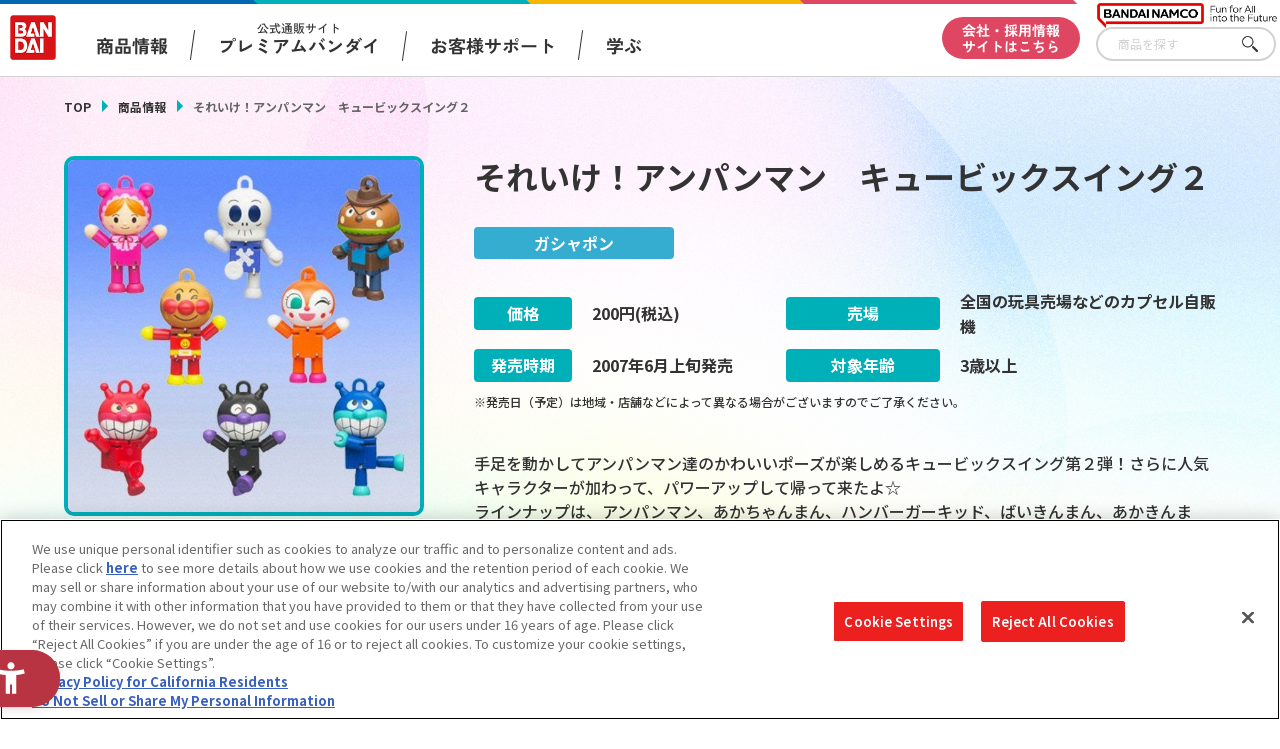

--- FILE ---
content_type: text/html; charset=UTF-8
request_url: https://www.bandai.co.jp/catalog/item.php?jan_cd=4543112479921000
body_size: 81300
content:
<!DOCTYPE html>
<html>

<head>
  
<script src="https://sdk.hellouniweb.com/base/main.js" data-account="aVbVQPUy"></script>
<meta charset="utf-8">
<meta http-equiv="X-UA-Compatible" content="IE=edge">

<meta http-equiv="Content-Security-Policy" content="script-src 'self' 'unsafe-inline' https://www.clarity.ms/ https://www.youtube.com https://hpjp.mieru-ca.com https://static.ads-twitter.com https://analytics.tiktok.com https://hm.mieru-ca.com https://d.line-scdn.net https://connect.facebook.net https://ajax.googleapis.com https://www.googletagmanager.com https://www.google-analytics.com https://www.googleadservices.com https://googleads.g.doubleclick.net https://cdn-apac.onetrust.com https://geolocation.onetrust.com https://p-bandai.jp https://fonts.googleapis.com https://cdnjs.cloudflare.com/ https://sdk.hellouniweb.com https://img.macromill.com https://s.yjtag.jp/">

<meta name="twitter:card" content="summary_large_image">
  <meta name="twitter:title" content="バンダイ 商品・サービスサイト | それいけ！アンパンマン　キュービックスイング２ | 商品情報">
  <meta name="twitter:description" content="バンダイ公式サイト、それいけ！アンパンマン　キュービックスイング２の商品のご案内です。">
  <meta name="twitter:image" content="https://www.bandai.co.jp/ogp.png?v1">
  <meta name="twitter:url" content="https://www.bandai.co.jp/catalog/item.php">
  <meta property="og:title" content="バンダイ 商品・サービスサイト | それいけ！アンパンマン　キュービックスイング２ | 商品情報">
  <meta property="og:type" content="website">
  <meta property="og:image" content="https://www.bandai.co.jp/ogp.png?v1">
  <meta property="og:url" content="https://www.bandai.co.jp/catalog/item.php">
  <meta property="og:site_name" content="株式会社バンダイ公式サイト">
      <meta property="og:description" content="バンダイ公式サイト、それいけ！アンパンマン　キュービックスイング２の商品のご案内です。">
  <meta name="Keywords" content="株式会社バンダイ,BANDAI,おもちゃ,フィギュア,キャラクターグッズ,それいけ！アンパンマン　キュービックスイング２">
  <meta name="Description" content="バンダイ公式サイト、それいけ！アンパンマン　キュービックスイング２の商品のご案内です。">
  <meta name="viewport" content="width=device-width, initial-scale=1.0">
  <title>バンダイ 商品・サービスサイト | それいけ！アンパンマン　キュービックスイング２ | 商品情報</title>


<script type="text/javascript" src="https://cdn-apac.onetrust.com/consent/d1339b25-3307-42ac-893d-382d06a874cf/OtAutoBlock.js" ></script>
<script src="https://cdn-apac.onetrust.com/scripttemplates/otSDKStub.js"  type="text/javascript" charset="UTF-8" data-domain-script="d1339b25-3307-42ac-893d-382d06a874cf" ></script>
<script type="text/javascript">
  function OptanonWrapper() { }
</script>


<!-- Google Tag Manager -->
<script>(function(w,d,s,l,i){w[l]=w[l]||[];w[l].push({'gtm.start':
     new Date().getTime(),event:'gtm.js'});var f=d.getElementsByTagName(s)[0],
      j=d.createElement(s),dl=l!='dataLayer'?'&l='+l:'';j.async=true;j.src=
        'https://www.googletagmanager.com/gtm.js?id='+i+dl;f.parentNode.insertBefore(j,f);
                                           })(window,document,'script','dataLayer','GTM-NBGNXGH');</script>
<!-- End Google Tag Manager -->
  <script id="_lognos_script_5552_" type="text/javascript" src="https://img.macromill.com/js/us002801swu/2000055521-f4/lognos.js"></script>

      <link rel="canonical" href="https://www.bandai.co.jp/catalog/item.php?jan_cd=4543112479921000">
    <link rel="apple-touch-icon-precomposed" href="https://www.bandai.co.jp/webclip.png">
  <link rel="shortcut icon" href="https://www.bandai.co.jp/favicon.ico">
  <link rel="stylesheet" href="../css/products/products_common.css?20250508144636">
  <link rel="stylesheet" href="../css/products/products_item.css?20241125102522">
  <script src="../js/renew/lib/jquery.js"></script>
  <script src="../js/lib/fileSizeGetter.js"></script>
  <script src="../js/common.js?d=1721976822"></script>
  <script src="../js/catalog.js?d=1732497922"></script>
</head>

<body>

  <!-- Google Tag Manager (noscript) -->
<noscript><iframe src="https://www.googletagmanager.com/ns.html?id=GTM-NBGNXGH"
height="0" width="0" style="display:none;visibility:hidden"></iframe></noscript>
<!-- End Google Tag Manager (noscript) -->

<header id="pagetop" class="l-header">

  <div class="l-header__txt"></div>

  <div class="l-header__fixed">

    <div class="c-inner__head">
      <div class="l-header__menu">

        <div class="l-header__logo">
          <a href="https://www.bandai.co.jp/products/"><img src="https://www.bandai.co.jp/images/products/common/logo_bandai.png" class="p-header__logo--bandai" alt="BANDAI"></a>        </div>

        <div class="l-header__logo-sub">
          <picture>
            <source media="(min-width:751px)" srcset="https://www.bandai.co.jp/images/products/common/logo_bnm-lg.png">
            <img class="l-header__logo-subImg" src="https://www.bandai.co.jp/images/products/common/logo_bnm.png" alt="BANDAI NAMCO">
          </picture>
        </div>

        <div class="p-gnavi__decoSP">
          <div class="p-gnavi__decoSPInner --designWinter">
          </div>
        </div>

        <div class="l-header__trigger">
          <div class="p-gnavi__trigger p-gnavi__trigger--menuOpen js-gnavi__menu">
            <img src="https://www.bandai.co.jp/images/products/common/btn_gnavi_menu_open_sm.png" alt="メニューを開く">
          </div>
        </div>

        <nav class="p-gnavi--lg">
          <ul class="p-gnavi--c">
            <li class="p-gnavi--c__item js-gnavi__company">
              <div class="p-gnavi--c__button --product">
                商品情報
              </div>
              <div class="p-gnavi__company">
                <div class="p-gnavi__company--content">
                  <ul class="p-gnavi--b">
                    <li class="p-gnavi--b__item">
                      <a href="https://www.bandai.co.jp/catalog/" class="p-gnavi--b__button">商品検索</a>
                    </li>
                    <li class="p-gnavi--b__item">
                      <a href="https://www.bandai.co.jp/calendar/" class="p-gnavi--b__button">発売カレンダー</a>
                    </li>
                    <li class="p-gnavi--b__item">
                      <a href="https://www.bandai.co.jp/character/" class="p-gnavi--b__button">キャラクター</a>
                    </li>
                    <li class="p-gnavi--b__item">
                      <a href="https://www.bandai.co.jp/sns/" class="p-gnavi--b__button">商品関連サイト・SNS一覧</a>
                    </li>
                  </ul>
                </div>
              </div>
            </li>
            <li class="p-gnavi--c__item">
              <a href="https://www.bandai.co.jp/onlineshop/" class="p-gnavi--c__button --pb">
                <span class="small">公式通販サイト</span><span>プレミアムバンダイ</span>
              </a>
            </li>
            <li class="p-gnavi--c__item">
              <a href="https://www.bandai.co.jp/support/top/" class="p-gnavi--c__button --support">
                お客様サポート
              </a>
            </li>
            <li class="p-gnavi--c__item js-gnavi__fun">
              <div class="p-gnavi--c__button --learn">
                学ぶ
              </div>
              <div class="p-gnavi__fun">
                <div class="p-gnavi__fun--content">
                  <ul class="p-gnavi--b">
                    <li class="p-gnavi--b__item">
                      <a href="https://thewonder.it/" target="_blank" rel="noopener" class="p-gnavi--b__button">WONDER! SCHOOL</a>
                    </li>
                    <li class="p-gnavi--b__item">
                      <a href="https://www.bandai.co.jp/miraicreation/edison/" class="p-gnavi--b__button">トーマス・エジソン特別展</a>
                    </li>
                    <li class="p-gnavi--b__item">
                      <a href="https://www.bandai.co.jp/kidzania/" class="p-gnavi--b__button">キッザニア東京（おもちゃ工場パビリオン）</a>
                    </li>
                    <li class="p-gnavi--b__item">
                      <a href="https://www.bandai-museum.jp/" target="_blank" rel="noopener" class="p-gnavi--b__button">バンダイミュージアム（栃木県）</a>
                    </li>
                  </ul>
                </div>
              </div>
            </li>
          </ul>
          <div class="p-gnavi__deco">
            <div class="p-gnavi__decoInner --designWinter">
            </div>
          </div>
          <div class="p-gnavi--c__corpBtn">
            <a href="https://www.bandai.co.jp/" class="p-gnavi--c__button --corpBtn">
              会社・採用情報<br>サイトはこちら
            </a>
          </div>
        </nav>

      </div>

      <div class="p-gnavi__productSearch">
        <form class="c-sFreeword --header" action="https://www.bandai.co.jp/catalog/search.php#result" method="get">
          <input class="c-sFreeword__input --header" type="text" name="freeword" value="" placeholder="商品を探す">
          <input type="hidden" name="searchbutton" value="">
          <button class="c-sFreeword__button --header" onclick="void(this.form.submit());return false">さがす</button>
        </form>
      </div>

    </div>

    <nav class="p-gnavi--sm">
      <div class="p-gnavi--smWrapper">

        <div class="p-gnavi__productSearch --sp">
          <form class="c-sFreeword --header" action="https://www.bandai.co.jp/catalog/search.php#result" method="get">
            <input class="c-sFreeword__input --header" type="text" name="freeword" value="" placeholder="商品を探す" autocomplete="off">
            <input type="hidden" name="searchbutton" value="">
            <button class="c-sFreeword__button --header" onclick="void(this.form.submit());return false">さがす</button>
          </form>
        </div>

        <ul class="p-gnavi--c --sp">
          <li class="p-gnavi--c__item js-gnavi__company-sp">
            <div class="p-gnavi--c__button p-gnavi--c__button--corp">
              商品情報<i class="u-icon__gnavi --corp"><span></span></i>
            </div>
          </li>
          <li class="p-gnavi__company-sp">
            <ul class="p-gnavi--b">
              <li class="p-gnavi--b__item">
                <a href="https://www.bandai.co.jp/catalog/" class="p-gnavi--b__button">商品検索</a>
              </li>
              <li class="p-gnavi--b__item">
                <a href="https://www.bandai.co.jp/calendar/" class="p-gnavi--b__button">発売カレンダー</a>
              </li>
              <li class="p-gnavi--b__item">
                <a href="https://www.bandai.co.jp/character/" class="p-gnavi--b__button">キャラクター</a>
              </li>
              <li class="p-gnavi--b__item">
                <a href="https://www.bandai.co.jp/sns/" class="p-gnavi--b__button">商品関連サイト・SNS一覧</a>
              </li>
            </ul>
          </li>
          <li class="p-gnavi--c__item">
            <a href="https://www.bandai.co.jp/onlineshop/" class="p-gnavi--c__button">
              <span class="small">公式通販サイト</span><span>プレミアムバンダイ</span><i class="u-icon__gnavi"><span></span></i>
            </a>
          </li>
          <li class="p-gnavi--c__item">
            <a href="https://www.bandai.co.jp/support/top/" class="p-gnavi--c__button">
              お客様サポート<i class="u-icon__gnavi"><span></span></i>
            </a>
          </li>
          <li class="p-gnavi--c__item js-gnavi__fun-sp">
            <div class="p-gnavi--c__button p-gnavi--c__button--corp">
              学ぶ<i class="u-icon__gnavi --corp"></i>
            </div>
          </li>
          <li class="p-gnavi__fun-sp">
            <ul class="p-gnavi--b">
              <li class="p-gnavi--b__item">
                <a href="https://thewonder.it/" target="_blank" rel="noopener" class="p-gnavi--b__button">WONDER! SCHOOL</a>
              </li>
              <li class="p-gnavi--b__item">
                <a href="https://www.bandai.co.jp/miraicreation/edison/" class="p-gnavi--b__button">トーマス・エジソン特別展</a>
              </li>
              <li class="p-gnavi--b__item">
                <a href="https://www.bandai.co.jp/kidzania/" class="p-gnavi--b__button">キッザニア東京（おもちゃ工場パビリオン）</a>
              </li>
              <li class="p-gnavi--b__item">
                <a href="https://www.bandai-museum.jp/" target="_blank" rel="noopener" class="p-gnavi--b__button">バンダイミュージアム（栃木県）</a>
              </li>
            </ul>
          </li>
          <li class="p-gnavi--c__item --corpBtn">
            <a href="https://www.bandai.co.jp/" class="p-gnavi--c__button --corpBtn">
              会社・採用情報サイトはこちら
            </a>
          </li>
        </ul>

        <div class="p-gnavi__sns">
          <ul class="p-gnavi__snsList">
            <li>
              <a href="https://www.youtube.com/channel/UCtvh0wC06tV2EeRBk1OfUhg" target="_blank" rel="noopener">
                <img src="https://www.bandai.co.jp/images/products/common/btn_youtube.png" alt="YouTube">
              </a>
            </li>
            <li>
              <a href="https://www.bandai.co.jp/line/">
                <img src="https://www.bandai.co.jp/images/products/common/btn_line.png" alt="LINE">
              </a>
            </li>
          </ul>
          <div class="p-gnavi__snsMore">
            <a href="https://www.bandai.co.jp/sns/">
              <img src="https://www.bandai.co.jp/images/products/common/btn_moresns.png" alt="商品関連サイト・SNS一覧">
            </a>
          </div>
        </div>

      </div>
    </nav>

  </div>

</header>
  <main class="l-main --under">

    <div class="p-sectionHead">
      <div class="p-breadcrumbs">
        <ul class="p-breadcrumbs_items">
          <li class="p-breadcrumbs_item --green">
            <a href="https://www.bandai.co.jp/products/">TOP</a>
          </li>
          <li class="p-breadcrumbs_item --green">
            <a href="https://www.bandai.co.jp/catalog/">商品情報</a>
          </li>
          <li class="p-breadcrumbs_item is-current">それいけ！アンパンマン　キュービックスイング２</li>        </ul>
      </div>
    </div>

    <div class="pg-productContainer">

      
      <div class="pg-productDetail">

        <div class="pg-productFlex --left">
          <div class="pg-productSticky --left">

            <div class="pg-productInfo__pic">
                            <img src="https://bandai-a.akamaihd.net/bc/img/model/b/1000067820_1.jpg" alt="">
                          </div>

            <div class="pg-productInfo__thumbnails">
              
              <div class="pg-productInfo__thumbnail is-current">
                <img src="https://bandai-a.akamaihd.net/bc/img/model/b/1000067820_1.jpg" alt="">
              </div>

                          </div>

          </div>
        </div>

        <div class="pg-productFlex --right">
          <div class="pg-productSticky --right">

            
            <div class="pg-productInfo__name">
              <h1>それいけ！アンパンマン　キュービックスイング２</h1>
            </div>

            
            <div class="pg-productInfo__category --cupsule">
              ガシャポン            </div>

            
            <div class="pg-productInfo_table">

              <dl class="pg-productInfo_tableItem --price">
                <dt class="pg-productInfo_tableItemTtl --price">価格</dt>
                <dd>
                                    <span>200</span>円(税込)                </dd>
              </dl>

              <dl class="pg-productInfo_tableItem --place">
                <dt class="pg-productInfo_tableItemTtl --place">売場</dt>
                <dd>
                  全国の玩具売場などのカプセル自販機                </dd>
              </dl>

              <dl class="pg-productInfo_tableItem --date">
                <dt class="pg-productInfo_tableItemTtl --date">発売時期</dt>
                <dd>
                                    <span>2007</span>年<span>6</span>月<span>上旬</span><span>発売</span>
                </dd>
              </dl>

              <dl class="pg-productInfo_tableItem --age">
                <dt class="pg-productInfo_tableItemTtl --age">対象年齢</dt>
                                <dd>
                  3歳以上                </dd>
              </dl>

            </div>

            <ul class="pg-productInfo__note">
                            <li>※発売日（予定）は地域・店舗などによって異なる場合がございますのでご了承ください。</li>
            </ul>

            <div class="pg-productInfo__desc">
              手足を動かしてアンパンマン達のかわいいポーズが楽しめるキュービックスイング第２弾！さらに人気キャラクターが加わって、パワーアップして帰って来たよ☆<br />ラインナップは、アンパンマン、あかちゃんまん、ハンバーガーキッド、ばいきんまん、あかきんまん、あおきんまん、ドキンちゃん、ホラーマンの全８種。<br />１カプセル１個入り。            </div>

            <div class="pg-productInfo__copyright">
              (c)やなせたかし/フレーベル館・TMS・NTV            </div>

            
            
            
            
            
            
            <div class="pg-productInfo__btn --white --charaWhite">
              
              <a href="../character/anpanman.php" class="pg-related__item">

                <div class="pg-related__btnThumb">
                  <img src="../images/common/logo_anpanman.png?v3" alt="">
                </div>

                <div class="pg-related__btnName --white">
                  それいけ！アンパンマンの<br class="displayPc">キャラクターページはこちら
                </div>
              </a>

              
                          </div>

            
            <div class="pg-productInfo__btnCol">

              
              
              <div class="pg-productInfo__btn --img">
                <a href="search.php?p_name=&c_name=&category%5B%5D=000100010007&start_y=&start_m=&end_y=&end_m=&searchbutton=#result" class="pg-related__item">
                  <div class="pg-character__page">
                    <picture>
                      <source media="(min-width:751px)" srcset="../images/catalog/category/btn_category_cupsule.png">
                      <img src="../images/catalog/category/btn_category_cupsule_sp.png?v3" alt="他の「ガシャポン」カテゴリーの商品を見る">
                    </picture>
                  </div>
                </a>
              </div>

              
              <div class="pg-productInfo__btn --img">
                                <a href="https://www.bandai.co.jp/calendar/"  target="_blank" class="pg-related__item">
                  <picture>
                    <source media="(min-width:751px)" srcset="../images/catalog/category/btn_calendar.png?v3">
                    <img src="../images/catalog/category/btn_calendar_sp.png?v3" alt="今月発売の商品一覧を見る">
                  </picture>
                </a>
              </div>

            </div>

          </div>
        </div>

      </div>

      <div class="pg-relatedInfo">

        <div class="pg-relatedInfo__heading">関連情報</div>

        <div class="pg-relatedInfo__body">

          <dl class="pg-relatedInfo__item">

                        <dt class="pg-relatedInfo__title">関連サイト</dt>
            <dd class="pg-relatedInfo__detail">
                            <a href="http://gashapon.jp/" target="_blank" class="pg-relatedInfo__link">ガシャポンワールド</a>
                          </dd>
            
          </dl>

          <dl class="pg-relatedInfo__item">

            <dt class="pg-relatedInfo__title">関連リンク</dt>
            <dd class="pg-relatedInfo__detail">
              <a href="http://www.bandai.co.jp/support/anzen/" target="_blank" class="pg-relatedInfo__link">子どもを守る おもちゃ安全ガイド</a>
            </dd>

          </dl>

        </div>

      </div>

      <ul class="pg-relatedInfo__note">
        <li>※表示価格は、一部を除きメーカー希望小売価格(税10%込)、もしくは、プレミアムバンダイ販売価格(税10%込)です。</li>
        <li>※商品の写真・イラストは実際の商品と一部異なる場合がございますのでご了承ください。</li>
        <li>※発売から時間の経過している商品は生産・販売が終了している場合がございますのでご了承ください。</li>
        <li>※商品名・発売日・価格などこのホームページの情報は変更になる場合がございますのでご了承ください。</li>
      </ul>

      
    </div>

    <div class="c-searchUnder">

  <div class="c-searchUnder__subTtl">
    商品を探す
  </div>

  <div class="c-searchUnder__inner">
    <form class="c-sFreeword" action="https://www.bandai.co.jp/catalog/search.php#result" method="get">
      <input class="c-sFreeword__input" type="text" name="freeword" value="" placeholder="キーワードから探す">
      <input type="hidden" name="searchbutton" value="">
      <button class="c-sFreeword__button" onclick="void(this.form.submit());return false">さがす</button>
    </form>
  </div>

</div>
  </main>

  <footer class="l-footer">

  <div class="l-footer__fnavi">
          <div class="p-pagetop">
              <img class="p-pagetop__link js-pagetop" src="https://www.bandai.co.jp/images/products/common/topreturn_nochara.png" alt="TOP">
            </div>
    
    <div class="p-fnavi">

      <div class="p-fnavi__left">

        <div class="p-fnavi__logo">
          <div class="p-fnavi__logoItem --bandai">
            <a href="https://www.bandai.co.jp/">
              <img src="https://www.bandai.co.jp/images/products/common/logo_bandai.png" alt="株式会社バンダイ">
            </a>
          </div>
          <div class="p-fnavi__logoItem --bandaiNamco">
            <a href="https://www.bandainamco.co.jp/group/" target="_blank" rel="noopener">
              <img src="https://www.bandai.co.jp/images/products/common/logo_bnm.png" alt="BANDAI NAMCO">
            </a>
          </div>
        </div>

        <div class="p-fnavi__copy">
          ©BANDAI
        </div>

        <ul class="p-fnavi__groupLink">
          <li>
            <a href="https://www.bandainamco.co.jp/group/" target="_blank" rel="noopener">バンダイナムコグループのご紹介</a>
          </li>
          <li>
            <a href="https://www.bandainamco.co.jp/" target="_blank" rel="noopener">バンダイナムコホールディングス</a>
          </li>
          <li>
            <a href="https://www.bandaispirits.co.jp/" target="_blank" rel="noopener">BANDAI SPIRITS</a>
          </li>
        </ul>

      </div>

      <div class="p-fnavi__right">

        <ul class="p-fnavi__rightWrapper">

          <li class="p-fnavi__rightItems --left">

            <div class="p-fnavi__rightItem">
              <div class="p-fnavi__rightItemTtl">
                商品情報
              </div>
              <ul class="p-fnavi__rightItemLinks">
                <li><a href="https://www.bandai.co.jp/catalog/">商品検索</a></li>
                <li><a href="https://www.bandai.co.jp/calendar/">発売カレンダー</a></li>
                <li><a href="https://www.bandai.co.jp/character/">キャラクター</a></li>
                <li><a href="https://www.bandai.co.jp/sns/">商品関連サイト・SNS一覧</a></li>
              </ul>
            </div>

            <div class="p-fnavi__rightItem">
              <div class="p-fnavi__rightItemTtl">
                知る・楽しむ
              </div>
              <ul class="p-fnavi__rightItemLinks">
                <li><a href="https://thewonder.it/" target="_blank" rel="noopener">WONDER! SCHOOL</a></li>
                <li><a href="https://www.bandai.co.jp/miraicreation/edison/">トーマス・エジソン特別展</a></li>
                <li><a href="https://www.bandai.co.jp/kidzania/">キッザニア東京（おもちゃ工場パビリオン）​</a></li>
                <li><a href="https://www.bandai-museum.jp/" target="_blank" rel="noopener">バンダイミュージアム（栃木県）</a></li>
              </ul>
            </div>

          </li>

          <li class="p-fnavi__rightItems --right">

            <div class="p-fnavi__rightItem">
              <div class="p-fnavi__rightItemTtl">
                公式通販サイト
              </div>
              <ul class="p-fnavi__rightItemLinks">
                <li><a href="https://www.bandai.co.jp/onlineshop/">プレミアムバンダイ</a></li>
              </ul>
            </div>

            <div class="p-fnavi__rightItem">
              <div class="p-fnavi__rightItemTtl">
                お客様サポート
              </div>
              <ul class="p-fnavi__rightItemLinks">
                <li><a href="https://www.bandai.co.jp/support/top/">お客様サポートトップ</a></li>
                <li><a href="https://www.bandai.co.jp/info/">重要なお知らせ</a></li>
              </ul>
            </div>

            <div class="p-fnavi__rightItem">
              <div class="p-fnavi__rightItemTtl">
                会社・採用情報
              </div>
              <ul class="p-fnavi__rightItemLinks">
                <li><a href="https://www.bandai.co.jp/">会社情報</a></li>
                <li><a href="https://www.bandai.co.jp/recruit/">採用情報</a></li>
                <li><a href="https://www.bandai.co.jp/miraicreation/">サステナビリティ</a></li>
                <li><a href="https://www.bandai.co.jp/information/">お問い合わせ</a></li>
              </ul>
            </div>

          </li>

        </ul>

      </div>

    </div>

  </div>

  <div class="l-footer__bottom js-acordion__wrap">

    <div class="c-inner__footer--bottom">
      <ul class="p-footer__bottom--lists">
        <li><a class="p-footer__bottom--list" href="https://www.bandai.co.jp/site/notice/">ウェブサイトご利用条件</a></li>
        <li><a class="p-footer__bottom--list" href="https://www.bandai.co.jp/site/s_policy/">ソーシャルメディアポリシー</a></li>
        <li><a class="p-footer__bottom--list" href="https://www.bandai.co.jp/site/privacy/">個人情報及び特定個人情報等の取り扱いに関する保護方針</a></li>
        <li><a class="p-footer__bottom--list ot-sdk-show-settings" href="javascript:;">クッキー設定</a></li>
        <li><a class="p-footer__bottom--list" href="https://www.bandai.co.jp/site/about_tm/">著作権・商標について</a></li>
        <li><a class="p-footer__bottom--list" href="https://www.bandai.co.jp/site/harassment/">カスタマーハラスメントに対する基本的な対応方針</a></li>
      </ul>
      <button class="c-btn__footer--txt js-acordion__btn" type="button">
        <span class="c-btn__footer--txtOn">コピーライト一覧を表示する</span>
        <span class="c-btn__footer--txtOff">コピーライト一覧を閉じる</span>
      </button>
    </div>

    <div class="p-copyrightslist">
  <div class="p-copyrightslist__content js-acordion__content" aria-hidden="true">
    <ul class="p-copyrightslist__lists">
      <li class="p-copyrightslist__list">(C)Nintendo・Creatures・GAME FREAK・TV Tokyo・ShoPro・JR Kikaku (C)Pok&eacute;mon</li>
      <li class="p-copyrightslist__list">(C)本郷あきよし・東映アニメーション</li>
      <li class="p-copyrightslist__list">(C)2014 石森プロ・テレビ朝日・ADK・東映</li>
      <li class="p-copyrightslist__list">（Ｃ）創通・サンライズ</li>
      <li class="p-copyrightslist__list">(C)1976, 2015 SANRIO CO., LTD. APPROVAL NO.S562482</li>
      <li class="p-copyrightslist__list">(C)バード・スタジオ／集英社・フジテレビ・東映アニメーション</li>
      <li class="p-copyrightslist__list">(C)1976,1996,2001,2017 SANRIO CO.,LTD.TOKYO,JAPAN(L)</li>
      <li class="p-copyrightslist__list">（Ｃ）BNP/BANDAI,DENTSU,TV TOKYO</li>
      <li class="p-copyrightslist__list">（C）kanahei / TXCOM</li>
      <li class="p-copyrightslist__list">(C)鳥山明/集英社・東映アニメーション</li>
      <li class="p-copyrightslist__list">(C)緑川ゆき・白泉社／「夏目友人帳」製作委員会</li>
      <li class="p-copyrightslist__list">(C)武内直子・PNP・東映アニメーション</li>
      <li class="p-copyrightslist__list">(C)BANDAI 2014</li>
      <li class="p-copyrightslist__list">（C）POOF-Slinky,LLC.</li>
      <li class="p-copyrightslist__list">（C）Disney/Pixar</li>
      <li class="p-copyrightslist__list">（C）創通・サンライズ</li>
      <li class="p-copyrightslist__list">(C)BANDAI・こどもの館</li>
      <li class="p-copyrightslist__list">(C)BANDAI／PLEX</li>
      <li class="p-copyrightslist__list">（C）BANDAI・WiZ/TV TOKYO・2013TeamたまごっちTV</li>
      <li class="p-copyrightslist__list">(C)藤子プロ・小学館・テレビ朝日・シンエイ・ADK</li>
      <li class="p-copyrightslist__list">(C)本郷あきよし・アプモンプロジェクト・テレビ東京</li>
      <li class="p-copyrightslist__list">（C）バード・スタジオ／集英社・東映アニメーション</li>
      <li class="p-copyrightslist__list">(C)藤子プロ・小学館・テレビ朝日・シンエイ・ADK 2016</li>
      <li class="p-copyrightslist__list">(C)羽海野チカ／白泉社</li>
      <li class="p-copyrightslist__list">(C)2011 石森プロ・テレビ朝日・ADK・東映</li>
      <li class="p-copyrightslist__list">(C)2019 テレビ朝日・東映AG・東映</li>
      <li class="p-copyrightslist__list">(c)BNP/BANDAI, DF PROJECT</li>
      <li class="p-copyrightslist__list">(C)Liber Entertainment Inc. All Rights Reserved.</li>
      <li class="p-copyrightslist__list">（C）ダイナミック企画　（C）1976, 2015 SANRIO CO., LTD. APPROVAL NO.S56902</li>
      <li class="p-copyrightslist__list">(C)サンライズ・バンダイビジュアル</li>
      <li class="p-copyrightslist__list">（C）Hit-Point Co.,Ltd.</li>
      <li class="p-copyrightslist__list">(C)バード・スタジオ／集英社・フジテレビ・東映アニメーション　(C)BANDAI NAMCO Entertainment Inc.</li>
      <li class="p-copyrightslist__list">（C）SEGA （C）RED</li>
      <li class="p-copyrightslist__list">(C)Fujiko-Pro,Shogakukan,TV-Asahi,Shin-ei,and ADK 2017</li>
      <li class="p-copyrightslist__list">(C)2009，2011 ビックウエスト／劇場版マクロスＦ制作委員会</li>
      <li class="p-copyrightslist__list">(C)Legendary 2018.All Rights Reserved</li>
      <li class="p-copyrightslist__list">(C)BANDAI (C)BANDAI/DEVILROBOTS (C)ダイナミック企画 (C)BANDAI NAMCO Entertainment Inc.</li>
      <li class="p-copyrightslist__list">（C）SUNRISE/VVV Committee,MBS　（C）SUNRISE/PROJECT ANGE　（C）サンライズ・R （C）サンライズ/PROJECT S7・MBS （C）SUNRISE/PROJECT GEASS Character Design （C）2006 CLAMP・ST （C）2006-2008 CLAMP・ST （C）SUNRISE/PROJECT G-AKITO Character Design</li>
      <li class="p-copyrightslist__list">(C)カラー／Project Eva.</li>
      <li class="p-copyrightslist__list">(C)HEADGEAR/BANDAI VISUAL/TOHOKUSHINSHA</li>
      <li class="p-copyrightslist__list">(C)TOHO CO.,LTD.</li>
      <li class="p-copyrightslist__list">(c)CAPCOM/MHST 製作委員会</li>
      <li class="p-copyrightslist__list">TM&(c)Toei & SCG P.R.</li>
      <li class="p-copyrightslist__list">(C)PRODUCTION REED 1986</li>
      <li class="p-copyrightslist__list">(C)BNP／BANDAI・メ～テレ</li>
      <li class="p-copyrightslist__list">(C)SEGA/AUTOMUSS CHARACTER DESIGN:KATOKI HAJIME</li>
      <li class="p-copyrightslist__list">(C)PRODUCTION REED 1985</li>
      <li class="p-copyrightslist__list">（C）CAPCOM CO., LTD. ALL RIGHTS RESERVED.</li>
      <li class="p-copyrightslist__list">(C)車田正美／「聖闘士星矢 黄金魂」製作委員会</li>
      <li class="p-copyrightslist__list">(C)Watanabe Entertainment</li>
      <li class="p-copyrightslist__list">いがらしみきお/竹書房・フジテレビ・エイケン</li>
      <li class="p-copyrightslist__list">（C）Disney. Based on the “Winnie the Pooh” works by A.A. Milne and E.H. Shepard.</li>
      <li class="p-copyrightslist__list">(C)バード・スタジオ/集英社・東映アニメーション</li>
      <li class="p-copyrightslist__list">(C)石森プロ・テレビ朝日・ＡＤＫ・東映</li>
      <li class="p-copyrightslist__list">(C)プロジェクトラブライブ！サンシャイン!!</li>
      <li class="p-copyrightslist__list">(C)2015-2017 DMM GAMES/Nitroplus</li>
      <li class="p-copyrightslist__list">(c)鈴木サバ缶/小学館・爆釣団・テレビ東京 (c)2018 BANDAI NAMCO Entertainment Inc.</li>
      <li class="p-copyrightslist__list">(C)Spin Master Ltd. All rights reserved.</li>
      <li class="p-copyrightslist__list">(C)水木プロ・フジテレビ・東映アニメーション</li>
      <li class="p-copyrightslist__list">TM & (C)TOHO CO., LTD.</li>
      <li class="p-copyrightslist__list">(C)石森プロ・テレビ朝日・ADK・東映ビデオ・東映</li>
      <li class="p-copyrightslist__list">(C)長月達平・株式会社KADOKAWA刊／Re:ゼロから始める異世界生活製作委員会</li>
      <li class="p-copyrightslist__list">(C)モンキー・パンチ／TMS・NTV</li>
      <li class="p-copyrightslist__list">(C)ダイナミック企画・東映アニメーション</li>
      <li class="p-copyrightslist__list">（C）SUNRISE/PROJECT G-AKITO  Character Design （C）2006-2011 CLAMP・ST</li>
      <li class="p-copyrightslist__list">（C）創通・サンライズ・テレビ東京</li>
      <li class="p-copyrightslist__list">(C)SUNRISE/PROJECT GEASS Character Design 　(C)2006-2008 CLAMP・ST</li>
      <li class="p-copyrightslist__list">(C)2015 LEVEL-5 Inc. (C)L5/YWP・TX (C)LMYWP2016</li>
      <li class="p-copyrightslist__list">(C)川上稔／アスキー・メディアワークス／境界線上のホライゾン製作委員会</li>
      <li class="p-copyrightslist__list">(C)Yosistamp</li>
      <li class="p-copyrightslist__list">(C)2015おおじこうじ・京都アニメーション／ハイスピード製作委員会</li>
      <li class="p-copyrightslist__list">(C)カバネリ製作委員会</li>
      <li class="p-copyrightslist__list">(C)Nintendo・Creatures・GAME　FREAK・TV　Tokyo・ShoPro・JR　Kikaku (C)Pok&#233;mon (C)2017　ピカチュウプロジェクト</li>
      <li class="p-copyrightslist__list">TM & (C) Universal Studios</li>
      <li class="p-copyrightslist__list">(C)けものフレンズプロジェクト</li>
      <li class="p-copyrightslist__list">(C)khara</li>
      <li class="p-copyrightslist__list">(C)東映　TM and (C) 2018 SCG Power Rangers LLC. All Rights Reserved. Used Under Authorization.</li>
      <li class="p-copyrightslist__list">(C)尾田栄一郎／2016「ワンピース」製作委員会</li>
      <li class="p-copyrightslist__list">Curious George television series merchandise c Universal Studios. Curious George and related characters, created by Margret and H. A. Rey, are copyrighted and registered by Houghton Miin Harcourt Publishing Company and used under license. Licensed by Universal Studios Licensing LLC. All rights reserved.</li>
      <li class="p-copyrightslist__list">(C)Disney/Pixar,Hudson TM</li>
      <li class="p-copyrightslist__list">(C)BANDAI　NAMCO　Entertainment　Inc.</li>
      <li class="p-copyrightslist__list">(C)2017 World Wrestling Entertainment,Inc. All Rights Reserved</li>
      <li class="p-copyrightslist__list">（C）1998　賀東招二・四季童子／KADOKAWA　（C）賀東招二・大黒尚人・四季童子・海老川兼武／KADOKAWA</li>
      <li class="p-copyrightslist__list">(C)GAINAX・中島かずき／アニプレックス・KONAMI・テレビ東京・電通</li>
      <li class="p-copyrightslist__list">（C)Fujiko-Pro,Shogakukan,TV-Asahi,Shin-ei,and　ADK　2016</li>
      <li class="p-copyrightslist__list">（C）LEVEL-5.Inc./コーエーテクモゲームス</li>
      <li class="p-copyrightslist__list">(C)2013 プロジェクトラブライブ！</li>
      <li class="p-copyrightslist__list">(C)ABC-A･東映アニメーション</li>
      <li class="p-copyrightslist__list">(C)BNP/BANDAI, DENTSU, TV TOKYO</li>
      <li class="p-copyrightslist__list">（C）LEVEL-5 Inc.／コーエーテクモゲームス</li>
      <li class="p-copyrightslist__list">(c)2017 石森プロ・テレビ朝日・ADK・東映　(c)石森プロ・東映</li>
      <li class="p-copyrightslist__list">(C)やなせたかし／フレーベル館・TMS・NTV</li>
      <li class="p-copyrightslist__list">(C)Disney</li>
      <li class="p-copyrightslist__list">(C)Disney Enterprises, Inc.</li>
      <li class="p-copyrightslist__list">TM&(C)TOHO CO., LTD.</li>
      <li class="p-copyrightslist__list">(C)臼井儀人／双葉社・シンエイ・テレビ朝日</li>
      <li class="p-copyrightslist__list">（C）BANDAI/TV TOKYO・ここたま製作委員会</li>
      <li class="p-copyrightslist__list">(C)2010 永井豪/ダイナミック企画・マジンカイザー製作委員会</li>
      <li class="p-copyrightslist__list">(C)サンライズ</li>
      <li class="p-copyrightslist__list">(c)2018 テレビ朝日・東映AG・東映</li>
      <li class="p-copyrightslist__list">(C)東映</li>
      <li class="p-copyrightslist__list">(C)石森プロ・テレビ朝日・ADK・東映</li>
      <li class="p-copyrightslist__list">(C)アイドリッシュセブン</li>
      <li class="p-copyrightslist__list">(C)2012,2016 SANRIO CO.,LTD. APPROVAL NO.S570388</li>
      <li class="p-copyrightslist__list">(C)BANDAI,WiZ（2012/11/22以降発売商品）</li>
      <li class="p-copyrightslist__list">(C)'76,'96,'01,'13,'17 SANRIO(L)</li>
      <li class="p-copyrightslist__list">(c)円谷プロ　(c)ウルトラマンジード製作委員会・テレビ東京</li>
      <li class="p-copyrightslist__list">(C)DESIGNMATE</li>
      <li class="p-copyrightslist__list">(C)藤巻忠俊／集英社・劇場版「黒子のバスケ」製作委員会</li>
      <li class="p-copyrightslist__list">（Ｃ）BNP/BANDAI,DENTSU,TV TOKYO　（C）BANDAI</li>
      <li class="p-copyrightslist__list">（C）Crypton Future Media, INC. www.piapro.net</li>
      <li class="p-copyrightslist__list">(C)2017 プロジェクトラブライブ！サンシャイン!!</li>
      <li class="p-copyrightslist__list">BATMAN and all related characters and elements (C) ＆ &trade; DC Comics. (C) 2018 Warner Bros. Entertainment Inc. All rights reserved.</li>
      <li class="p-copyrightslist__list">(C)BANDAI, WiZ</li>
      <li class="p-copyrightslist__list">(C)円谷プロ (C)Eiichi Shimizu, Tomohiro Shimoguchi</li>
      <li class="p-copyrightslist__list">（C）Disney/Pixar. （C） Disney. Based on the “Winnie the Pooh” works by A.A. Milne and E.H. Shepard.</li>
      <li class="p-copyrightslist__list">(C)2019 映画プリキュアミラクルユニバース製作委員会</li>
      <li class="p-copyrightslist__list">(C)創通・サンライズ・テレビ東京</li>
      <li class="p-copyrightslist__list">(C)2007 ビックウエスト／マクロスＦ製作委員会・MBS</li>
      <li class="p-copyrightslist__list">TM &　(C) Spin Master Ltd.</li>
      <li class="p-copyrightslist__list">（C）サンライズ・R</li>
      <li class="p-copyrightslist__list">(C)TYPE-MOON / FGO PROJECT</li>
      <li class="p-copyrightslist__list">(C) 2018 Peanuts Worldwide LLC</li>
      <li class="p-copyrightslist__list">(C)Fujiko-Pro,Shogakukan,TV-Asahi,Shin-ei,and ADK 2018</li>
      <li class="p-copyrightslist__list">(C)Disney. Based on the “Winnie the Pooh” works by A.A. Milne and E.H. Shepard.</li>
      <li class="p-copyrightslist__list">(C)1976, 2016 SANRIO CO., LTD. APPROVAL NO.S572223</li>
      <li class="p-copyrightslist__list">(C)2016 映画魔法つかいプリキュア！製作委員会</li>
      <li class="p-copyrightslist__list">（C）2009 ビックウエスト／劇場版マクロスF製作委員会</li>
      <li class="p-copyrightslist__list">(C)サンライズ・プロジェクトゼーガADP</li>
      <li class="p-copyrightslist__list">(C)2017 映画プリキュアドリームスターズ！製作委員会</li>
      <li class="p-copyrightslist__list">TM&（C）TOHO CO.,LTD.</li>
      <li class="p-copyrightslist__list">2017 Gullane(Thomas)Limited. (C)2017 HIT Entertainment Limited.</li>
      <li class="p-copyrightslist__list">(C)Yusaku Furuya/Bunkyosha</li>
      <li class="p-copyrightslist__list">(C)手塚プロダクション</li>
      <li class="p-copyrightslist__list">(C)GODZILLA and the character design are trademarks of Toho Co., Ltd.(C)1989, 2016 Toho Co., Ltd. All Rights Reserved.</li>
      <li class="p-copyrightslist__list">(C)Legendary 2018.All Rights Reserved.</li>
      <li class="p-copyrightslist__list">(C）伊東岳彦／集英社・サンライズ　（C）川上稔/アスキー・メディアワークス/境界線上のホライゾン製作委員会　（C）川原 礫／アスキー・メディアワークス／AW Project （C）2015 川原 礫／KADOKAWA アスキー・メディアワークス刊／AWIB Project　（C）サンライズ　（C）SUNRISE/BUDDY COMPLEX COMMITTEE （C）サンライズ・ビクターエンタテインメント</li>
      <li class="p-copyrightslist__list">(C)臼井儀人/双葉社・シンエイ・テレビ朝日・ADK 2017</li>
      <li class="p-copyrightslist__list">（C）Yoshihiro Togashi 1990年-1994年 （C）ぴえろ/集英社</li>
      <li class="p-copyrightslist__list">(C)やおきん</li>
      <li class="p-copyrightslist__list">(C)B/TBSMP</li>
      <li class="p-copyrightslist__list">(C)1985 Nintendo</li>
      <li class="p-copyrightslist__list">(C)KADOKAWA 徳間書店 日本テレビ 博報堂DYメディアパートナーズ 日販/1999</li>
      <li class="p-copyrightslist__list">(C)TM & (C)TOHO CO., LTD.</li>
      <li class="p-copyrightslist__list">(C) 2018 MARVEL (C)CPII</li>
      <li class="p-copyrightslist__list">(C)'76, '96, '01, '13, '18 SANRIO CO., LTD. TOKYO, JAPAN (L)  APPR.NO.S584422</li>
      <li class="p-copyrightslist__list">(C)AIS／海上安全整備局</li>
      <li class="p-copyrightslist__list">(C)2017 Peanuts Worldwide LLC</li>
      <li class="p-copyrightslist__list">(C)2016 DMM.com OVERRIDE / Rejet</li>
      <li class="p-copyrightslist__list">(C)GODZILLA and the character design are trademarks of Toho Co., Ltd. (C)1954, 2016 Toho Co., Ltd. All Rights Reserved.</li>
      <li class="p-copyrightslist__list">(C)川原 礫／アスキー・メディアワークス／AW Project</li>
      <li class="p-copyrightslist__list">Illustrations Dick Bruna &copy; copyright Mercis bv,1953-2017  www.miffy.com</li>
      <li class="p-copyrightslist__list">(C)Nintendo・Creatures・GAME FREAK・TV Tokyo・ShoPro・JR Kikaku</li>
      <li class="p-copyrightslist__list">2018 Gullane(Thomas)Limited. (C)2018 HIT Entertainment Limited.</li>
      <li class="p-copyrightslist__list">(C)大川ぶくぶ／竹書房・キングレコード</li>
      <li class="p-copyrightslist__list">(C)2017　ピカチュウプロジェクト</li>
      <li class="p-copyrightslist__list">&copy;Nintendo・Creatures・GAME FREAK・TV Tokyo・ShoPro・JR Kikaku &copy;Pok&eacute;mon &copy;2011 ピカチュウプロジェクト</li>
      <li class="p-copyrightslist__list">(C)SEGA, 1998, 1999 CHARACTERS</li>
      <li class="p-copyrightslist__list">(c)石森プロ・テレビ朝日・ADK・東映　(c)石森プロ・東映</li>
      <li class="p-copyrightslist__list">(C)尾田栄一郎／集英社・フジテレビ・東映アニメーション</li>
      <li class="p-copyrightslist__list">(C)Naoko Takeuchi</li>
      <li class="p-copyrightslist__list">（C）Disney</li>
      <li class="p-copyrightslist__list">(C)やなせたかし／アンパンマン製作委員会2016</li>
      <li class="p-copyrightslist__list">（C）ふなっしー</li>
      <li class="p-copyrightslist__list">（C）2016 San-X Co., Ltd. All Rights Reserved.</li>
      <li class="p-copyrightslist__list">(C)Disney. Based on the "Winnie the Pooh" works by A.A.Milne and E.H.Shepard.</li>
      <li class="p-copyrightslist__list">(C)SAN-X CO.,LTD.ALL RIGHTS RESERVED.</li>
      <li class="p-copyrightslist__list">(C)Nintendo</li>
      <li class="p-copyrightslist__list">(C)車田正美／集英社・東映アニメーション</li>
      <li class="p-copyrightslist__list">(C)本郷あきよし・東映アニメーション　(C)BANDAI</li>
      <li class="p-copyrightslist__list">(C)2018 San-X Co., Ltd. All Rights Reserved.</li>
      <li class="p-copyrightslist__list">(C)CAPCOM CO., LTD.</li>
      <li class="p-copyrightslist__list">(C)バード・スタジオ/集英社</li>
      <li class="p-copyrightslist__list">(C) Magica Quartet/Aniplex・Magia Record Partners</li>
      <li class="p-copyrightslist__list">(C)2012 石森プロ・テレビ朝日・ＡＤＫ・東映</li>
      <li class="p-copyrightslist__list">(C)GIRLS und PANZER Finale Projekt</li>
      <li class="p-copyrightslist__list">(C)BANDAI　(C)2018 FUJIYA CO., LTD.　(C)BANDAI NAMCO Entertainment Inc.</li>
      <li class="p-copyrightslist__list">(C)バード・スタジオ/集英社(C)「2018ドラゴンボール超」製作委員会</li>
      <li class="p-copyrightslist__list">(c)劇場版ウルトラマンジード製作委員会</li>
      <li class="p-copyrightslist__list">(C)ダイナミック企画</li>
      <li class="p-copyrightslist__list">(C)1982,1984 ビックウエスト</li>
      <li class="p-copyrightslist__list">(C)松本零士・東映アニメーション</li>
      <li class="p-copyrightslist__list">(C)SUNRISE/PROJECT ANGE</li>
      <li class="p-copyrightslist__list">(C)BANDAI/TV TOKYO・ここたま製作委員会</li>
      <li class="p-copyrightslist__list">(C)田畠裕基／集英社・テレビ東京・ブラッククローバー製作委員会</li>
      <li class="p-copyrightslist__list">(C)1976, 2016 SANRIO CO., LTD. APPROVAL NO.S570019</li>
      <li class="p-copyrightslist__list">(C)1976,2017 SANRIO CO.,LTD. APPROVAL NO.S574836</li>
      <li class="p-copyrightslist__list">(C)1976, 2017 SANRIO CO., LTD.APPROVAL NO.S582778</li>
      <li class="p-copyrightslist__list">(C)'76,'88,'96,'01,'05,'12,'13,'18 SANRIO CO.,LTD. APPROVAL NO. S584236</li>
      <li class="p-copyrightslist__list">(C)2017映画ここたま製作委員会</li>
      <li class="p-copyrightslist__list">(C)TSUKIANI.</li>
      <li class="p-copyrightslist__list">(C)Regalia Project</li>
      <li class="p-copyrightslist__list">(C)2011 ビックウエスト／劇場版マクロスF製作委員会</li>
      <li class="p-copyrightslist__list">(C)賀東招二・四季童子／ミスリル (C)賀東招二・四季童子／陣代高校生徒会 (C)賀東招二・四季童子／Full Metal Panic! Film Partners (C)カラー (C)Go Nagai・Yoshiaki Tabata・Yuuki Yogo/Dynamic Planning (C)サンライズ (C)SUNRISE/PROJECT ANGE (C)ジーベック／1998 NADESICO製作委員会</li>
      <li class="p-copyrightslist__list">(C)2017 ビックウエスト</li>
      <li class="p-copyrightslist__list">(C)助野嘉昭／集英社・「双星の陰陽師」製作委員会・テレビ東京</li>
      <li class="p-copyrightslist__list">(C)サンライズ・R</li>
      <li class="p-copyrightslist__list">HARRY POTTER characters, names and related indicia are (C) & &trade; Warner Bros. Entertainment Inc. WB SHIELD: (C) & &trade; WBEI. WIZARDING WORLD trademark and logo (C) & &trade; Warner Bros. Entertainment Inc. Publishing Rights (C) JKR. (s18)</li>
      <li class="p-copyrightslist__list">(C)1992 ビックウエスト</li>
      <li class="p-copyrightslist__list">(C) Nintendo / HAL Laboratory, Inc. KB18-P1308</li>
      <li class="p-copyrightslist__list">(C)CAPCOM</li>
      <li class="p-copyrightslist__list">（C）Nintendo</li>
      <li class="p-copyrightslist__list">(C)2010熊本県くまモン</li>
      <li class="p-copyrightslist__list">(C)Go Nagai・Yoshiaki Tabata・Yuuki Yogo/Dynamic Planning</li>
      <li class="p-copyrightslist__list">(C)2013, 2016 SANRIO CO., LTD.APPROVAL NO.S574191</li>
      <li class="p-copyrightslist__list">(C)L5/YWP・TX (C)LEVEL-5/YWP (C)LMYWP2016</li>
      <li class="p-copyrightslist__list">TM & (C)2016 Columbia Pictures Industries, Inc. All rights reserved.</li>
      <li class="p-copyrightslist__list">(Ｃ)石森プロ・テレビ朝日・ＡＤＫ・東映</li>
      <li class="p-copyrightslist__list">(C)サンライズ・プロジェクトゼーガ</li>
      <li class="p-copyrightslist__list">(C)西尾維新/講談社・アニプレックス・シャフト</li>
      <li class="p-copyrightslist__list">(C)LEVEL-5／映画『妖怪ウォッチ』プロジェクト 2015</li>
      <li class="p-copyrightslist__list">(C)BNP／バンダイ</li>
      <li class="p-copyrightslist__list">(C)2016 DMM.com POWERCHORD STUDIO / C2 / KADOKAWA All Rights Reserved.</li>
      <li class="p-copyrightslist__list">(C)石森プロ・東映</li>
      <li class="p-copyrightslist__list">(C)BANDAI</li>
      <li class="p-copyrightslist__list">(C)ゆでたまご・東映アニメーション</li>
      <li class="p-copyrightslist__list">BRUCE LEE(R) and the Bruce Lee signature are registered trademarks of Bruce Lee Enterprises,LLC. The Bruce Lee name,image,likeness and all related indicia are intellectual property of Bruce Lee Enterprises,LLC. All Rights Reserved.</li>
      <li class="p-copyrightslist__list">（C）Fujiko-Pro,Shogakukan,TV-Asahi,Shin-ei,and ADK</li>
      <li class="p-copyrightslist__list">(C)2017 石森プロ・テレビ朝日・ADK・東映</li>
      <li class="p-copyrightslist__list">(C)L5/YWP・TX (C)LMYWP2016 (C)BANDAI</li>
      <li class="p-copyrightslist__list">(C)NIPPON ANIMATION CO., LTD. All rights reserved</li>
      <li class="p-copyrightslist__list">(C)荒木飛呂彦&LUCKY LAND COMMUNICATIONS/集英社・ジョジョの奇妙な冒険SC製作委員会</li>
      <li class="p-copyrightslist__list">(C)1982 ビックウエスト</li>
      <li class="p-copyrightslist__list">(C)チロルチョコ</li>
      <li class="p-copyrightslist__list">（C）BANDAI</li>
      <li class="p-copyrightslist__list">(C)永井豪・石川賢／ダイナミック企画</li>
      <li class="p-copyrightslist__list">(C)BNEI／PROJECT CINDERELLA</li>
      <li class="p-copyrightslist__list">(C)1976, 1996, 2001, 2013, 2015, 2016 SANRIO CO., LTD. APPROVAL NO.S566445</li>
      <li class="p-copyrightslist__list">(C)2012,2016 SANRIO CO.,LTD. APPROVAL NO.S570388 SP#</li>
      <li class="p-copyrightslist__list">(C)BANDAI,WiZ</li>
      <li class="p-copyrightslist__list">(C)2013,2017 SANRIO CO., LTD. APPROVAL NO.S581953</li>
      <li class="p-copyrightslist__list">(C)1995-2018 Nintendo/Creatures Inc./GAME FREAK inc.</li>
      <li class="p-copyrightslist__list">(C)Pok&#233;mon</li>
      <li class="p-copyrightslist__list">(C)2017 San-X Co., Ltd. All Rights Reserved.</li>
      <li class="p-copyrightslist__list">(C)円谷プロ</li>
      <li class="p-copyrightslist__list">(C)空知英秋／集英社 (C)2018 映画「銀魂2」製作委員会</li>
      <li class="p-copyrightslist__list">JUSTICE LEAGUE and all related characters and elements(C)&TM DC Comics and Warner Bros. Entertainment Inc. (s17)</li>
      <li class="p-copyrightslist__list">(C)冨樫義博 1990-1994年</li>
      <li class="p-copyrightslist__list">（C）諫山創・講談社／「進撃の巨人」製作委員会</li>
      <li class="p-copyrightslist__list">(C)GIRLS und PANZER Film Projekt</li>
      <li class="p-copyrightslist__list">(C)2017 DMM.com POWERCHORD STUDIO / C2 / KADOKAWA All Rights Reserved.</li>
      <li class="p-copyrightslist__list">(C)2016 アニメ『刀剣乱舞-花丸-』製作委員会</li>
      <li class="p-copyrightslist__list">(C)LMYWP2018</li>
      <li class="p-copyrightslist__list">(C)2015 ビックウエスト</li>
      <li class="p-copyrightslist__list">(C)青山剛昌／小学館・読売テレビ・TMS 1996</li>
      <li class="p-copyrightslist__list">(C)BNP</li>
      <li class="p-copyrightslist__list">(C) Nintendo / HAL Laboratory, Inc.</li>
      <li class="p-copyrightslist__list">(C)CAPCOM U.S.A., INC. ALL RIGHTS RESERVED.</li>
      <li class="p-copyrightslist__list">（C）ジーベック/ナデシコ製作委員会</li>
      <li class="p-copyrightslist__list">(C)ジーベック/1998 NADESICO製作委員会</li>
      <li class="p-copyrightslist__list">(C)DISNEY</li>
      <li class="p-copyrightslist__list">(C)1976, 2018 SANRIO CO., LTD. APPROVAL NO.S584630</li>
      <li class="p-copyrightslist__list">(C)吉田秋生・小学館／Project BANANA FISH</li>
      <li class="p-copyrightslist__list">(C)荒野のコトブキ飛行隊製作委員会</li>
      <li class="p-copyrightslist__list">（C）劇場版ウルトラマンオーブ製作委員会</li>
      <li class="p-copyrightslist__list">(C)西&#64017;義展/宇宙戦艦ヤマト2202製作委員会</li>
      <li class="p-copyrightslist__list">（C）2015 LEVEL-5 Inc.</li>
      <li class="p-copyrightslist__list">（C）2009,2011 ビックウエスト／劇場版マクロスF製作委員会</li>
      <li class="p-copyrightslist__list">（C）LMYWP2016</li>
      <li class="p-copyrightslist__list">(C)2015 川原 礫／KADOKAWA アスキー・メディアワークス刊／AWIB Project</li>
      <li class="p-copyrightslist__list">2017 Gullane(Thomas)Limited.</li>
      <li class="p-copyrightslist__list">(C)創通・サンライズ  (C)永井豪／ダイナミック企画 (C)1998 賀東招二・四季童子／KADOKAWA 富士見書房・刊 (C)1998 永井豪・石川賢／ダイナミック企画・「真ゲッターロボ」製作委員会 (C)2009 永井豪／ダイナミック企画・くろがね屋 (C)2012 宇宙戦艦ヤマト2199 製作委員会</li>
      <li class="p-copyrightslist__list">(C)TSUBURAYA PROD.</li>
      <li class="p-copyrightslist__list">(C)種村有菜／集英社 (C)種村有菜／集英社・東映アニメーション</li>
      <li class="p-copyrightslist__list">(C)PIKACHIN</li>
      <li class="p-copyrightslist__list">(C)BANDAI SPIRITS 2018</li>
      <li class="p-copyrightslist__list">(C)賀東招二・四季童子／KADOKAWA／FMP!4</li>
      <li class="p-copyrightslist__list">(C)1987 ビックウエスト</li>
      <li class="p-copyrightslist__list">(C)BANDAI SPIRITS</li>
      <li class="p-copyrightslist__list">(C)武内直子・PNP・講談社・東映アニメーション</li>
      <li class="p-copyrightslist__list">(C)XFLAG</li>
      <li class="p-copyrightslist__list">(C)POT（冨樫義博）1998年-2011年　(C)VAP・日本テレビ・マッドハウス</li>
      <li class="p-copyrightslist__list">(C)やなせたかし／アンパンマン製作委員会2017</li>
      <li class="p-copyrightslist__list">SUICIDE SQUAD and all related characters and elements (C)＆TM DC Comics and Warner Bros. Entertainment Inc. (s16)</li>
      <li class="p-copyrightslist__list">(C)2015 Queen Productions Limited. Under license to Bravado Merchandising. All rights reserved</li>
      <li class="p-copyrightslist__list">(C)おりもとみまな（ヤングチャンピオン烈）／ばくおん!!製作委員会</li>
      <li class="p-copyrightslist__list">Illustrations Dick Bruna &copy; copyright Mercis bv,1953-2018 　www.miffy.com</li>
      <li class="p-copyrightslist__list">(C)創通・サンライズ(C)創通・サンライズ・MBS</li>
      <li class="p-copyrightslist__list">■ＪＲ東日本商品化許諾済</li>
      <li class="p-copyrightslist__list">(C)2013 石森プロ・テレビ朝日・ADK・東映</li>
      <li class="p-copyrightslist__list">(C) & TM Lucasfilm Ltd.</li>
      <li class="p-copyrightslist__list">（C）臼井儀人/双葉社・シンエイ・テレビ朝日・ADK</li>
      <li class="p-copyrightslist__list">&#169;Disney. Based on the”Winnie the Pooh”works by A.A. Milne and E.H.Shepard.</li>
      <li class="p-copyrightslist__list">(C)Nintendo･Creatures･GAME FREAK･TV Tokyo･ShoPro･JR Kikaku</li>
      <li class="p-copyrightslist__list">(C)Poke'mon</li>
      <li class="p-copyrightslist__list">（C）円谷プロ</li>
      <li class="p-copyrightslist__list">（C）NHK</li>
      <li class="p-copyrightslist__list">(C)永井豪／ダイナミック企画</li>
      <li class="p-copyrightslist__list">(C)光プロダクション</li>
      <li class="p-copyrightslist__list">(C)UTA☆PRI-R PROJECT</li>
      <li class="p-copyrightslist__list">(C)2015　プロジェクトラブライブ！ムービー</li>
      <li class="p-copyrightslist__list">(c) LMYWP2015</li>
      <li class="p-copyrightslist__list">（C）2015 Nintendo</li>
      <li class="p-copyrightslist__list">(C)2018 Pok&#233;mon.</li>
      <li class="p-copyrightslist__list">(C)池田理代子プロダクション</li>
      <li class="p-copyrightslist__list">(C)2016 San-X Co., Ltd. All Rights Reserved</li>
      <li class="p-copyrightslist__list">(C)2013, 2016 SANRIO CO., LTD. TOKYO, JAPAN(L)　S/D・G</li>
      <li class="p-copyrightslist__list">(C)Nintendo・Creatures・GAME　FREAK・TV　Tokyo・ShoPro・JR　Kikaku　（C)Pok&eacute;mon　(C)2016　ピカチュウプロジェクト</li>
      <li class="p-copyrightslist__list">(C)BNP/BANDAI, HEYBOT! PROJECT, メ～テレ</li>
      <li class="p-copyrightslist__list">(C)2017 Gullane(Thomas)Limited. (C)2017 HIT Entertainment Limited.</li>
      <li class="p-copyrightslist__list">(C) 2017-2018 Nintendo</li>
      <li class="p-copyrightslist__list">(C)赤塚不二夫／おそ松さん製作委員会</li>
      <li class="p-copyrightslist__list">(C)車田正美・久織ちまき(秋田書店)／東映アニメーション</li>
      <li class="p-copyrightslist__list">(C)BNP/BANDAI, NAS, TV TOKYO</li>
      <li class="p-copyrightslist__list">(C)明治</li>
      <li class="p-copyrightslist__list">(C)BANDAI (C)TRYWORKS (C)ダイナミック企画 (C)studio crocodile</li>
      <li class="p-copyrightslist__list">(C)SUNRISE／PROJECT GEASS</li>
      <li class="p-copyrightslist__list">(C)MARVEL</li>
      <li class="p-copyrightslist__list">(C)Fujiko-Pro</li>
      <li class="p-copyrightslist__list">(C)2016  プロジェクトラブライブ！サンシャイン!!</li>
      <li class="p-copyrightslist__list">(C)2019 プロジェクトラブライブ！サンシャイン!!ムービー</li>
      <li class="p-copyrightslist__list">(C)ABC・東映アニメーション</li>
      <li class="p-copyrightslist__list">(c)Nitroplus･DMM GAMES/「活撃 刀剣乱舞」製作委員会</li>
      <li class="p-copyrightslist__list">(C)劇場版ウルトラマンR/B製作委員会</li>
      <li class="p-copyrightslist__list">(C)円谷プロ　(C)ウルトラマンＲ／Ｂ製作委員会・テレビ東京</li>
      <li class="p-copyrightslist__list">(c)Fujiko-Pro,Shogakukan,TV-Asahi,Shin-ei,and ADK2019</li>
      <li class="p-copyrightslist__list">(C)L5/NPA</li>
      <li class="p-copyrightslist__list">(C)岸本斉史 スコット／集英社・テレビ東京・ぴえろ</li>
      <li class="p-copyrightslist__list">（C）伊東岳彦／集英社・サンライズ</li>
      <li class="p-copyrightslist__list">(C)2015 Nintendo</li>
      <li class="p-copyrightslist__list">(C)BANDAI NAMCO Entertainment Inc.</li>
      <li class="p-copyrightslist__list">(C)2006-2017 Nitroplus</li>
      <li class="p-copyrightslist__list">(C)2013,2018 SANRIO CO.,LTD. APPROVAL NO.S583663</li>
      <li class="p-copyrightslist__list">(C)PLEX</li>
      <li class="p-copyrightslist__list">(C)BANDAI NAMCO Entertainmet Inc.</li>
      <li class="p-copyrightslist__list">(C) 東村アキコ／講談社</li>
      <li class="p-copyrightslist__list">所有：栂尾山 高山寺  提供：便利堂</li>
      <li class="p-copyrightslist__list">(C)2015 LEVEL-5 Inc. (C)L5/YWP・TX (C)LMYWP2016 (C)BANDAI</li>
      <li class="p-copyrightslist__list">(C)BNP/BANDAI</li>
      <li class="p-copyrightslist__list">(C)1984 ビックウエスト</li>
      <li class="p-copyrightslist__list">(C)1984,1994 ビックウエスト</li>
      <li class="p-copyrightslist__list">(C)永井豪／ダイナミック企画・MZ製作委員会</li>
      <li class="p-copyrightslist__list">(C)ダーリン・イン・ザ・フランキス製作委員会</li>
      <li class="p-copyrightslist__list">(C) &&trade; Lucasfilm Ltd.</li>
      <li class="p-copyrightslist__list">HARRY POTTER characters, names and related indicia are (C) & &trade; Warner Bros. Entertainment Inc. (s19)</li>
      <li class="p-copyrightslist__list">(C) LUCKY LAND COMMUNICATIONS／集英社・ジョジョの奇妙な冒険DU製作委員会</li>
      <li class="p-copyrightslist__list">(c)LMYWP2017</li>
      <li class="p-copyrightslist__list">(C)Hit-Point</li>
      <li class="p-copyrightslist__list">(c)BNP/BANDAI, HEYBOT! PROJECT</li>
      <li class="p-copyrightslist__list">(C)SOTSU・SUNRISE</li>
      <li class="p-copyrightslist__list">(c)LMYWP2017　(c)L5/YWP･TX</li>
      <li class="p-copyrightslist__list">(C)2016「ルドルフとイッパイアッテナ」製作委員会</li>
      <li class="p-copyrightslist__list">(C)秋本治・アトリエびーだま／集英社・ADK</li>
      <li class="p-copyrightslist__list">(C)L5/KTG</li>
      <li class="p-copyrightslist__list">CD:Arina Tanemura</li>
      <li class="p-copyrightslist__list">（C）西尾維新/講談社・アニプレックス・シャフト</li>
      <li class="p-copyrightslist__list">(C)JFA</li>
      <li class="p-copyrightslist__list">(C)BNP/B,NBN</li>
      <li class="p-copyrightslist__list">(C)Disney/Pixar</li>
      <li class="p-copyrightslist__list">(C)空知英秋／集英社・テレビ東京・電通・BNP・アニプレックス</li>
      <li class="p-copyrightslist__list">(C)ABC-A・東映アニメーション</li>
      <li class="p-copyrightslist__list">(C)2018 石森プロ・テレビ朝日・ADK・東映</li>
      <li class="p-copyrightslist__list">（Ｃ）臼井儀人/双葉社・シンエイ・テレビ朝日・ADK</li>
      <li class="p-copyrightslist__list">(C)L5/YWP・TX　(C)BANDAI</li>
      <li class="p-copyrightslist__list">JEEP（R）</li>
      <li class="p-copyrightslist__list">(C)創通・サンライズ・MBS</li>
      <li class="p-copyrightslist__list">（C）BNP/BANDAI, DENTSU, TV TOKYO</li>
      <li class="p-copyrightslist__list">（C） BNP/BANDAI, NAS, TV TOKYO</li>
      <li class="p-copyrightslist__list">（C）2016 Gullane (Thomas) Limited.</li>
      <li class="p-copyrightslist__list">(C)1976,2016 SANRIO CO.,LTD.TOKYO JAPAN(L)</li>
      <li class="p-copyrightslist__list">(C)2017 Nintendo</li>
      <li class="p-copyrightslist__list">(C)カラー</li>
      <li class="p-copyrightslist__list">(C)2018 San-X Co.,Ltd. All Rights Reserved.</li>
      <li class="p-copyrightslist__list">(C)Magica Quartet／Aniplex・Madoka Movie Project Rebellion</li>
      <li class="p-copyrightslist__list">(C) 2018 MARVEL</li>
      <li class="p-copyrightslist__list">(C)2016 BNP/BANDAI, AIKATSU STARS THE MOVIE</li>
      <li class="p-copyrightslist__list">BANDAI 2016</li>
      <li class="p-copyrightslist__list">TM＆(C)TOHO CO.,LTD.</li>
      <li class="p-copyrightslist__list">(C) Cygames, Inc.</li>
      <li class="p-copyrightslist__list">（C）2016映画プリキュアオールスターズSTMM製作委員会</li>
      <li class="p-copyrightslist__list">(C)SUNRISE/DD PARTNERS</li>
      <li class="p-copyrightslist__list">(C)2018 Gullane (Thomas) Limited.</li>
      <li class="p-copyrightslist__list">(C)梶原一騎・辻なおき／講談社・テレビ朝日・東映アニメーション</li>
      <li class="p-copyrightslist__list">(C)2013, 2017 SANRIO CO., LTD. APPROVAL NO.S574496</li>
      <li class="p-copyrightslist__list">(C)Kizuna AI</li>
      <li class="p-copyrightslist__list">（C）1984,1994,2015 ビックウエスト （C）2007 ビックウエスト／マクロスF製作委員会・MBS</li>
      <li class="p-copyrightslist__list">(C)SUNRISE/PROJECT GEASS Character Design (C)2006 CLAMP・ST</li>
      <li class="p-copyrightslist__list">(C)Nintendo・Creatures・GAME FREAK・TV Tokyo・ShoPro・JR Kikaku (C)Pok&eacute;mon (C)2017 ピカチュウプロジェクト</li>
      <li class="p-copyrightslist__list">(C)BNP/B, N, TX</li>
      <li class="p-copyrightslist__list">(C)1994 ビックウエスト</li>
      <li class="p-copyrightslist__list">(C)岸本斉史　スコット／集英社・テレビ東京・ぴえろ</li>
      <li class="p-copyrightslist__list">(C)東映・東映ビデオ・石森プロ</li>
      <li class="p-copyrightslist__list">(c)2016 Mojang AB and Mojang Synergies AB.  MINECRAFT and MOJANG are trademarks or registered trademarks of Mojang Synergies AB.</li>
      <li class="p-copyrightslist__list">TM＆(C)World Events Production, LLC. Under license to Classic Media,LLC.</li>
      <li class="p-copyrightslist__list">(C)BANDAI　(C)Tezuka Productions　(C)Calbee　(C)ROBE JAPONICA</li>
      <li class="p-copyrightslist__list">(C)Disney/Pixar,MACK TM</li>
      <li class="p-copyrightslist__list">THE DARK KNIGHT and all related characters and elements (C)&TM DC Comics and Warner Bros. Entertainment Inc. (s17)</li>
      <li class="p-copyrightslist__list">(C)2015, 2016 SANRIO CO., LTD.APPROVAL NO. S572209</li>
      <li class="p-copyrightslist__list">(c)TSUKIUTA. (c)TSUKIPRO</li>
      <li class="p-copyrightslist__list">(c)YS/S,ST</li>
      <li class="p-copyrightslist__list">（C）たかはしひでやす・小学館／怪盗ジョーカープロジェクト</li>
      <li class="p-copyrightslist__list">(C)いがらしみきお/竹書房・フジテレビ・エイケン</li>
      <li class="p-copyrightslist__list">(C)2015-2016 DMMゲームズ/Nitroplus</li>
      <li class="p-copyrightslist__list">(c)2016　K・S/K/BSD・P</li>
      <li class="p-copyrightslist__list">Copyright(C) Hokkaido Nippon-Ham Fighters. All Rights Reserved.</li>
      <li class="p-copyrightslist__list">(C)やなせたかし／アンパンマン製作委員会2018</li>
      <li class="p-copyrightslist__list">TM and (C) WEP, LLC, under license to DreamWorks Animation LLC.</li>
      <li class="p-copyrightslist__list">(C)1998 永井豪・石川賢／ダイナミック企画・「真ゲッターロボ」製作委員会</li>
      <li class="p-copyrightslist__list">(C)2018 Viacom International Inc.All Rights Reserved.Nickelodeon,Slime and all related titles,logos and characters are trademarks of Viacom International Inc.</li>
      <li class="p-copyrightslist__list">(C)タツノコプロ</li>
      <li class="p-copyrightslist__list">Despicable Me, Minion Made and all related marks and characters are trademarks and copyrights of Universal Studios. Licensed by Universal Studios. All Rights Reserved.</li>
      <li class="p-copyrightslist__list">(C)2018　ピカチュウプロジェクト</li>
      <li class="p-copyrightslist__list">(C)'13,'17 SANRIO APPR.NO.S583450</li>
      <li class="p-copyrightslist__list">(C)2014 テレビ朝日・東映AG・東映</li>
      <li class="p-copyrightslist__list">(C)BANDAI 2009</li>
      <li class="p-copyrightslist__list">(C)ＡＢＣ・東映アニメーション</li>
      <li class="p-copyrightslist__list">(C)高橋留美子／小学館</li>
      <li class="p-copyrightslist__list">(C)L5/YWP・TX</li>
      <li class="p-copyrightslist__list">(C)2016 石森プロ・テレビ朝日・ADK・東映</li>
      <li class="p-copyrightslist__list">(C)2016 テレビ朝日・東映AG・東映</li>
      <li class="p-copyrightslist__list">(C)2017 テレビ朝日・東映AG・東映</li>
      <li class="p-copyrightslist__list">（C）L5/YWP・TX　（C）LMYWP2015　（C）BANDAI</li>
      <li class="p-copyrightslist__list">(C)やなせたかし/ フレーベル館・TMS・NTV</li>
      <li class="p-copyrightslist__list">(C)TRYWORKS</li>
      <li class="p-copyrightslist__list">(C)尾田栄一郎/集英社・フジテレビ・東映アニメーション</li>
      <li class="p-copyrightslist__list">FIAT TM</li>
      <li class="p-copyrightslist__list">（C）創通・サンライズ・MBS</li>
      <li class="p-copyrightslist__list">（C）TYPE-MOON・ufotable・FSNPC</li>
      <li class="p-copyrightslist__list">(C)2015 石森プロ・テレビ朝日・ADK・東映</li>
      <li class="p-copyrightslist__list">（C）GungHo Online Entertainment, Inc. All Rights Reserved.</li>
      <li class="p-copyrightslist__list">(C)BANDAI 2016</li>
      <li class="p-copyrightslist__list">(C)BANDAI 2015</li>
      <li class="p-copyrightslist__list">(C) 2016 FUJIYA</li>
      <li class="p-copyrightslist__list">（Ｃ）円谷プロ　（Ｃ）ウルトラマンオーブ製作委員会・テレビ東京</li>
      <li class="p-copyrightslist__list">&#8482;＆(C)Universal Studios</li>
      <li class="p-copyrightslist__list">（C）車田正美・東映アニメーション</li>
      <li class="p-copyrightslist__list">(C)CAPCOM/MHST製作委員会</li>
      <li class="p-copyrightslist__list">(C)バード・スタジオ/集英社　(C)「2018 ドラゴンボール超」製作委員会</li>
      <li class="p-copyrightslist__list">(C)藤巻忠俊／集英社・黒子のバスケ製作委員会</li>
      <li class="p-copyrightslist__list">(C)BANDAI　(C)2016 FUJIYA CO., LTD.　(C)ぴえろ　(C)円谷プロ　(C)京都丸紅株式会社</li>
      <li class="p-copyrightslist__list">(C)TARO OKAMOTO／(C)BANDAI</li>
      <li class="p-copyrightslist__list">(C)2015 DMMゲームズ/Nitroplus</li>
      <li class="p-copyrightslist__list">(c)鈴木サバ缶/小学館・爆釣団・テレビ東京</li>
      <li class="p-copyrightslist__list">(C)光プロ／ショウゲート</li>
      <li class="p-copyrightslist__list">(C)SRWOG PROJECT</li>
      <li class="p-copyrightslist__list">(C)石森プロ・テレビ朝日・東映AG・東映</li>
      <li class="p-copyrightslist__list">(c) ロボットガールズ研究所</li>
      <li class="p-copyrightslist__list">(C) mixi, Inc. All rights reserved.</li>
      <li class="p-copyrightslist__list">Curious George television series merchandise (C) Universal Studios. Curious George and related characters, created by Margret and H. A. Rey, are copyrighted and registered by Houghton Mifflin Harcourt Publishing Company and used under license. Licensed by Universal Studios. All rights reserved.</li>
      <li class="p-copyrightslist__list">(C)1976, 2016 SANRIO CO., LTD. APPROVAL NO.S572193</li>
      <li class="p-copyrightslist__list">(C) GCREST, Inc.</li>
      <li class="p-copyrightslist__list">(c)2016 朝霧カフカ・春河35/KADOKAWA/文豪ストレイドッグス製作委員会</li>
      <li class="p-copyrightslist__list">BANDAI 2017</li>
      <li class="p-copyrightslist__list">(C)CyberAgent, Inc. (C)QualiArts, Inc.</li>
      <li class="p-copyrightslist__list">(C)SUNRISE／PROJECT L-GEASS　Character Design (C)2006-2017 CLAMP・ST</li>
      <li class="p-copyrightslist__list">（C）2013 ビックウエスト</li>
      <li class="p-copyrightslist__list">(C)SUNRISE/PROJECT GEASS  Character Design (C)2006-2008 CLAMP・ST</li>
      <li class="p-copyrightslist__list">(C)天酒之瓢･主婦の友社/ナイツ＆マジック製作委員会</li>
      <li class="p-copyrightslist__list">(C)BANDAI2017</li>
      <li class="p-copyrightslist__list">(C)2019 Legendary. All Rights Reserved. TM & (C)TOHO CO., LTD.MONSTERVERSE TM & (C)Legendary</li>
      <li class="p-copyrightslist__list">(C)吉崎観音／KADOKAWA・BNP・テレビ東京・NAS・BV</li>
      <li class="p-copyrightslist__list">（C）2006-2011 CLAMP・ST （C）サンライズ・プロジェクトゼーガ　（C）サンライズ・バンダイビジュアル　（C）サンライズ・バンダイビジュアル・バンダイナムコライツマーケティング （C）サンライズ・BV・WOWOW　（C）創通・サンライズ</li>
      <li class="p-copyrightslist__list">(C)水木プロ・東映アニメーション</li>
      <li class="p-copyrightslist__list">(C) and TM Aardman Animations Ltd 2017.</li>
      <li class="p-copyrightslist__list">(c)2017 石森プロ・テレビ朝日・ADK・東映　(c)2016 石森プロ・テレビ朝日・ADK・東映</li>
      <li class="p-copyrightslist__list">(C)Disney/Pixar Slinky (R)Dog. (C)Poof-Slinky, Inc.(C)Hasbro, Inc.All rights reserved.</li>
      <li class="p-copyrightslist__list">(C)2016 World Wrestling Entertainment,Inc. All Rights Reserved</li>
      <li class="p-copyrightslist__list">BANDAI 2018</li>
      <li class="p-copyrightslist__list">(C)BANDAI 2017</li>
      <li class="p-copyrightslist__list">(C)2017 2Toobz Ltd　Licensed by BWI</li>
      <li class="p-copyrightslist__list">(C)創通・フィールズ・フライングドッグ／ACTIVERAID PARTNERS</li>
      <li class="p-copyrightslist__list">(C)2001 永井豪／ダイナミック企画・光子力研究所</li>
      <li class="p-copyrightslist__list">(C)LEVEL-5 Inc.</li>
      <li class="p-copyrightslist__list">(C)2021 石森プロ・テレビ朝日・ADK EM・東映</li>
      <li class="p-copyrightslist__list">(C)BNP/BANDAI, DENTSU, TV TOKYO, BNArts (C)BANDAI</li>
      <li class="p-copyrightslist__list">(C)SEGA</li>
      <li class="p-copyrightslist__list">(C)スタジオ・ダイス／集英社・テレビ東京・KONAMI</li>
      <li class="p-copyrightslist__list">(C)2021 テレビ朝日・東映AG・東映</li>
      <li class="p-copyrightslist__list">(C)BANDAI (C)BNP/BANDAI, DENTSU, TV TOKYO, BNArts (C)BNP/BANDAI</li>
      <li class="p-copyrightslist__list">(C)本郷あきよし・フジテレビ・東映アニメーション</li>
      <li class="p-copyrightslist__list">(C)吾峠呼世晴／集英社・アニプレックス・ufotable</li>
      <li class="p-copyrightslist__list">(C)Fujiko-Pro, Shogakukan,TV-Asahi,Shin-ei,and ADK</li>
      <li class="p-copyrightslist__list">(C)「ガールガンレディ」製作委員会・MBS／BSP</li>
      <li class="p-copyrightslist__list">(C)CLAMP・ShigatsuTsuitachi CO.,LTD.／講談社</li>
      <li class="p-copyrightslist__list">(C)武内直子・PNP／劇場版「美少女戦士セーラームーンEternal」製作委員会 </li>
      <li class="p-copyrightslist__list">(C)2017 川原 礫／ＫＡＤＯＫＡＷＡ　アスキー・メディアワークス／SAO-A Project (C)BANDAI NAMCO Entertainment Inc.</li>
      <li class="p-copyrightslist__list">(C)2011 テレビ朝日・東映AG・東映</li>
      <li class="p-copyrightslist__list">(C)1995 テレビ朝日・東映</li>
      <li class="p-copyrightslist__list">(C)2020 テレビ朝日・東映AG・東映</li>
      <li class="p-copyrightslist__list">(C)BNEI／PROJECT SideM</li>
      <li class="p-copyrightslist__list">(C)いのまたむつみ</li>
      <li class="p-copyrightslist__list">(C)藤島康介</li>
      <li class="p-copyrightslist__list">(C)Ｌ５／ＰＤＳ・ＴＸ</li>
      <li class="p-copyrightslist__list">(C)BANDAI　WIZARDING WORLD characters, names and related indicia are (C) & &#8482; Warner Bros. Entertainment Inc. Publishing Rights (C) JKR. (s20)</li>
      <li class="p-copyrightslist__list">(C)バード・スタジオ／集英社 (C)「２０１８ ドラゴンボール超」製作委員会</li>
      <li class="p-copyrightslist__list">(C)BNP/BANDAI, DENTSU, TV TOKYO, BNArts</li>
      <li class="p-copyrightslist__list">(C)バード・スタジオ／集英社・東映アニメーション　(C)BANDAI</li>
      <li class="p-copyrightslist__list">(C)YOMEGA・THP・BANDAI </li>
      <li class="p-copyrightslist__list">(C)BANDAI 1996</li>
      <li class="p-copyrightslist__list">(C)BANDAI 2007</li>
      <li class="p-copyrightslist__list">(C)2019 石森プロ・テレビ朝日･ADK EM･東映</li>
      <li class="p-copyrightslist__list">(C)吉住渉／集英社・東映アニメーション</li>
      <li class="p-copyrightslist__list">(C)ダイナミック企画・飯坂友佳子・テレビ朝日・東映アニメーション</li>
      <li class="p-copyrightslist__list">(C)福永令三・講談社・東映アニメーション</li>
      <li class="p-copyrightslist__list">(C)柏葉幸子・荒木慎司／小学館・東映アニメーション</li>
      <li class="p-copyrightslist__list">(C)赤塚不二夫・東映アニメーション</li>
      <li class="p-copyrightslist__list">(C)種村有菜/集英社・テレビ朝日・東映アニメーション</li>
      <li class="p-copyrightslist__list">(C)CLAMP・講談社・NEP21</li>
      <li class="p-copyrightslist__list">(C)'76, '01, '20 SANRIO APPR. NO.S605452</li>
      <li class="p-copyrightslist__list">(C)武内直子/PNP･CBC･CAZBE･東映AG･dentsu･東映 2003</li>
      <li class="p-copyrightslist__list">(C) BANDAI 2004</li>
      <li class="p-copyrightslist__list">(C) BIRTHDAY・NAS・TV TOKYO</li>
      <li class="p-copyrightslist__list">(C)BANDAI 2008</li>
      <li class="p-copyrightslist__list">(C)東映アニメーション</li>
      <li class="p-copyrightslist__list">(C)KCJ GROUP</li>
      <li class="p-copyrightslist__list">(C)2023 石森プロ・テレビ朝日・ADK EM・東映</li>
      <li class="p-copyrightslist__list">(C)芥見下々／集英社・呪術廻戦製作委員会</li>
      <li class="p-copyrightslist__list">(C)BNP/BANDAI</li>
      <li class="p-copyrightslist__list">(C)2016 COVER Corp.</li>
      <li class="p-copyrightslist__list">(C)尾田栄一郎／集英社 ©尾田栄一郎／集英社・フジテレビ・東映アニメーション</li>
      <li class="p-copyrightslist__list">(C)2015 BIGWEST</li>
      <li class="p-copyrightslist__list">(C)BANDAI　(C)小学館・バンダイ　(C)SUNRISE・R</li>
      <li class="p-copyrightslist__list">(C)nagano</li>
      <li class="p-copyrightslist__list">(C)ぷちきゅあぱーとなーず</li>
      <li class="p-copyrightslist__list">(C)ABC-A・東映アニメーション</li>
      <li class="p-copyrightslist__list">(C)テレビ朝日・東映AG・東映</li>
      <li class="p-copyrightslist__list">(C)円谷プロ ©ウルトラマンオメガ製作委員会・テレビ東京</li>
      <li class="p-copyrightslist__list">(C)2025 石森プロ・テレビ朝日・ADK EM・東映</li>
      <li class="p-copyrightslist__list">(C)2025 San-X Co.,Ltd. All Rights Reserved.</li>
      <li class="p-copyrightslist__list">(C) COVER</li>
    </ul>
  </div>
</div>
  </div>

</footer>
  <div>
      </div>

</body>

</html>